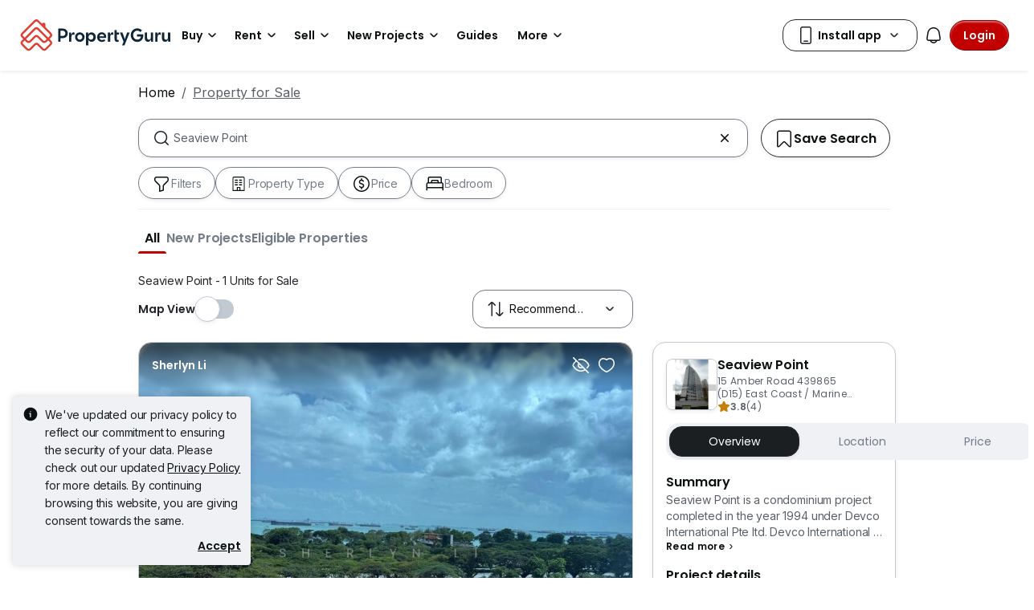

--- FILE ---
content_type: text/css
request_url: https://cdn.pgimgs.com/marketplace-web/_next/static/chunks/bed7ff30e189d75e.css
body_size: 100
content:
.location-modal-filters-root .modal-body .checkbox-list-wrapper-root{height:100%}.location-modal-filters-root .modal-body .checkbox-list-wrapper-root .checkbox-list-root{gap:0;height:100%;position:relative;overflow:hidden auto}.location-modal-filters-root .modal-body .checkbox-list-wrapper-root .checkbox-list-root .hui-textinput-root+div{padding-inline:16px}.location-modal-filters-root .modal-body .checkbox-list-wrapper-root .checkbox-list-root .hui-textinput-root{z-index:1;background:var(--fill-static-primary);border-bottom:1px solid var(--border-active-secondary);padding:0 12px 12px;position:sticky;top:0;left:0}.location-modal-filters-root .modal-body .checkbox-list-wrapper-root .checkbox-list-root .hui-textinput-root .hui-textinput{box-shadow:var(--elevation-down-small)}.location-modal-filters-root .modal-body .checkbox-list-wrapper-root .checkbox-list-root .hui-textinput-root .form-control{text-overflow:ellipsis;min-width:0}.location-modal-filters-root .hui-modal-header .btn-round .hui-svgicon{background:var(--icon-active-primary)}@media (min-width:576px){.location-modal-filters-root .modal-body .checkbox-list-wrapper-root .checkbox-list-root .hui-textinput-root{padding:16px}.location-modal-filters-root .modal-body .checkbox-list-wrapper-root .checkbox-list-root .checkbox.one-col{width:50%}.location-modal-filters-root .modal-body .checkbox-list-wrapper-root .hui-textinput-root+div{padding-inline:12px}.location-modal-filters-root .hui-modal-header .btn-round .hui-svgicon{background:var(--icon-active-tertiary)}}
.seo-footer-container{background-color:var(--fill-neutral-quaternary);padding-top:48px;padding-inline:16px}.seo-footer-container .footer-section-wrapper{flex-direction:column;gap:48px;display:flex}.seo-footer-container .footer-section-wrapper .section-wrapper{color:var(--text-active-tertiary);flex:1}.seo-footer-container .footer-section-wrapper .section-wrapper .list-container{flex-direction:column;gap:12px;display:flex}.seo-footer-container .footer-section-wrapper .section-wrapper .view-more-label{cursor:pointer;align-items:center;gap:4px;margin-top:12px;display:flex}.seo-footer-container .footer-section-wrapper .title-divider{color:var(--border-active-secondary);opacity:1;margin-block:16px}.seo-footer-container .seo-footer-bottom-divider{color:var(--border-active-secondary);margin-top:40px;margin-bottom:0}@media (min-width:992px){.seo-footer-container{padding-inline:80px}.seo-footer-container .footer-section-wrapper{flex-direction:row;gap:48px}.seo-footer-container .footer-section-wrapper .section-wrapper .list-container{grid-template-columns:repeat(2,1fr);gap:12px 20px;display:grid}}
/*# sourceMappingURL=63b8bdd51421fc9b.css.map*/

--- FILE ---
content_type: text/javascript
request_url: https://cdn.pgimgs.com/marketplace-web/_next/static/chunks/243a3a5e57972f07.js
body_size: 10127
content:
(globalThis.TURBOPACK||(globalThis.TURBOPACK=[])).push(["object"==typeof document?document.currentScript:void 0,95823,e=>{"use strict";var t,n,o,i=e.i(705875),i=i;let a="undefined"!=typeof crypto&&crypto.randomUUID&&crypto.randomUUID.bind(crypto);var r=new Uint8Array(16);e.i(357554);for(var s=[],c=0;c<256;++c)s.push((c+256).toString(16).slice(1));let u=function(e,t,n){if(a&&!t&&!e)return a();var i,c,u,l=null!=(u=null!=(c=(e=e||{}).random)?c:null==(i=e.rng)?void 0:i.call(e))?u:function(){if(!o){if("undefined"==typeof crypto||!crypto.getRandomValues)throw Error("crypto.getRandomValues() not supported. See https://github.com/uuidjs/uuid#getrandomvalues-not-supported");o=crypto.getRandomValues.bind(crypto)}return o(r)}();if(l.length<16)throw Error("Random bytes length must be >= 16");if(l[6]=15&l[6]|64,l[8]=63&l[8]|128,t){if((n=n||0)<0||n+16>t.length)throw RangeError("UUID byte range ".concat(n,":").concat(n+15," is out of buffer bounds"));for(var g=0;g<16;++g)t[n+g]=l[g];return t}return function(e){var t=arguments.length>1&&void 0!==arguments[1]?arguments[1]:0;return(s[e[t+0]]+s[e[t+1]]+s[e[t+2]]+s[e[t+3]]+"-"+s[e[t+4]]+s[e[t+5]]+"-"+s[e[t+6]]+s[e[t+7]]+"-"+s[e[t+8]]+s[e[t+9]]+"-"+s[e[t+10]]+s[e[t+11]]+s[e[t+12]]+s[e[t+13]]+s[e[t+14]]+s[e[t+15]]).toLowerCase()}(l)};(t={}).PGUTID="pgutid",t.UMSTID="umstid";var l=((n=l||{}).local="localStorage",n.session="sessionStorage",n),g=function(){return!0},d=function(e){var t=arguments.length>1&&void 0!==arguments[1]?arguments[1]:"localStorage";return g()?window[t].getItem(e):"TURBOPACK unreachable"},p=function(e,t){var n=arguments.length>2&&void 0!==arguments[2]?arguments[2]:"localStorage";g()&&window[n].setItem(e,t)},_=function(e){return d(e)},h=function(e,t){p(e,t)},f=function(e){var t=e.pgutid;return t&&(0,i.i)(t)?t:u()},m=function(e){if(googletag){var t=function(e){googletag.cmd.push(function(){googletag.pubads().setPublisherProvidedId(e)})};if(e&&"string"==typeof e)t(e);else{var n=_("umstid"),o=_("pgutid"),i=n||o;i&&t(i)}}};e.s(["getPgutid",()=>f,"getUserIdFromStorage",()=>_,"sendUserIdToGAM",()=>m,"setUserIdToStorage",()=>h],95823)},880756,970889,887880,e=>{"use strict";var t=e.i(721281),n=e.i(399119),o=e.i(904851),i=e.i(445789),a=e.i(878420),r=e.i(64386),s={legacy:{resetPassword:"/auth/reset-password",setPassword:"/auth/set-password",userExists:"/auth/user/exists",generateOtp:"/auth/otp/generate",login:"/user/jwt/login",appleLoginRedirectURI:"/user/login-social"},symbiosis:{resetPassword:"/api/core/users/password/reset",setPassword:"/api/core/users/password/set",userExists:"/api/core/users/query",generateOtp:"/api/core/auth/otp",login:"/api/core/auth/login",appleLoginRedirectURI:"/"}},c=e.i(467385),u={AUTH_API_HOST:"https://auth.integration.guruestate.com",USERS_API_HOST:"https://users-api.kgw.integration.guruestate.com",GOOGLE_CLIENT_ID:"367223124563-nqbh60veth48kr448f62mflkasd0kpmp.apps.googleusercontent.com",FACEBOOK_CLIENT_ID:"751052508373579",APPLE_CLIENT_ID:"com.propertyguru.www",PG_LOGO_URL:"https://cdn-integration.pgimgs.com/hive-ui/static/".concat(c.a,"/logo/pg.svg")},l=(j={},(0,t._)(j,"sg-pg",(0,r._)((0,a._)({},u),{GOOGLE_CLIENT_ID:"367223124563-ti1jnu3njfef468olr82iku8j71jfkma.apps.googleusercontent.com",FACEBOOK_CLIENT_ID:"1704579266427760",HOST:"https://www.integration.propertyguru.com.sg"})),(0,t._)(j,"sg-cg",(0,r._)((0,a._)({},u),{GOOGLE_CLIENT_ID:"185477762030-e61pcs1g9c1btomrfpmo0atk23s4efas.apps.googleusercontent.com",FACEBOOK_CLIENT_ID:"476495469688355",HOST:"https://www.integration.commercialguru.com.sg"})),(0,t._)(j,"my-pg",(0,r._)((0,a._)({},u),{GOOGLE_CLIENT_ID:"115079994079-5p6d4ga4vttjnpq0b7gb31re4mob8k2c.apps.googleusercontent.com",FACEBOOK_CLIENT_ID:"844546780777099",HOST:"https://www.integration.propertyguru.com.my"})),(0,t._)(j,"my-ipp",{AUTH_API_HOST:"https://auth.integration.guruestate.com",USERS_API_HOST:"https://users-api.kgw.integration.guruestate.com",APPLE_CLIENT_ID:"com.iproperty.accounts.internal",PG_LOGO_URL:"https://accounts.iproperty.com.my/assets/1730099992/img/ipp/logo-consumer.svg",GOOGLE_CLIENT_ID:"313711791759-7dp0oivpv226ronjjdmstaqkhe9umbqc.apps.googleusercontent.com",FACEBOOK_CLIENT_ID:"598849274578961",HOST:"",FORGOT_PASSWORD_URL:"https://accounts.integration.iproperty.com.my/forgot-password?client_id=6ud3tfeoylfxkfw3miooz8bzd4"}),(0,t._)(j,"th-pg",(0,r._)((0,a._)({},u),{GOOGLE_CLIENT_ID:"711575025382-3vjahlfb1jm79f2bai57q7f7jdboqoeg.apps.googleusercontent.com",FACEBOOK_CLIENT_ID:"1220009886163826",HOST:"https://www.integration.ddproperty.com"})),j),g=(K={},(0,t._)(K,"sg-pg",(0,r._)((0,a._)({},l["sg-pg"]),{HOST:""})),(0,t._)(K,"sg-cg",(0,r._)((0,a._)({},l["sg-cg"]),{HOST:""})),(0,t._)(K,"my-pg",(0,r._)((0,a._)({},l["my-pg"]),{HOST:""})),(0,t._)(K,"my-ipp",(0,r._)((0,a._)({},l["my-ipp"]),{HOST:""})),(0,t._)(K,"th-pg",(0,r._)((0,a._)({},l["th-pg"]),{HOST:""})),K),d={AUTH_API_HOST:"https://auth.guruestate.com",USERS_API_HOST:"https://users-api.kgw.guruestate.com",GOOGLE_CLIENT_ID:"367223124563-nqbh60veth48kr448f62mflkasd0kpmp.apps.googleusercontent.com",FACEBOOK_CLIENT_ID:"751052508373579",APPLE_CLIENT_ID:"com.propertyguru.www",PG_LOGO_URL:"https://cdn.pgimgs.com/hive-ui/static/".concat(c.a,"/logo/pg.svg")},p=(H={},(0,t._)(H,"sg-pg",(0,r._)((0,a._)({},d),{GOOGLE_CLIENT_ID:"367223124563-is5hdjeal1rr7og4i8ii7t8imihr1dg1.apps.googleusercontent.com",FACEBOOK_CLIENT_ID:"1206925822667227",HOST:"https://www.propertyguru.com.sg"})),(0,t._)(H,"sg-cg",(0,r._)((0,a._)({},d),{GOOGLE_CLIENT_ID:"185477762030-iqh4i9ugh5sqf9f6cl7jr8ul7bbdmqft.apps.googleusercontent.com",FACEBOOK_CLIENT_ID:"232041134466162",HOST:"https://www.commercialguru.com.sg"})),(0,t._)(H,"my-pg",(0,r._)((0,a._)({},d),{GOOGLE_CLIENT_ID:"397676370154-1knr9c57ip1rq0rc5l8fjsdhjqu29svq.apps.googleusercontent.com",FACEBOOK_CLIENT_ID:"1627438264181015",HOST:"https://www.propertyguru.com.my"})),(0,t._)(H,"my-ipp",(0,r._)((0,a._)({},d),{APPLE_CLIENT_ID:"com.iproperty.accounts.auth",GOOGLE_CLIENT_ID:"313711791759-7rglk89vncg2dbgk7i8oca0hts6lq7q5.apps.googleusercontent.com",FACEBOOK_CLIENT_ID:"428252861166972",HOST:"",PG_LOGO_URL:"https://accounts.iproperty.com.my/assets/1730099992/img/ipp/logo-consumer.svg",FORGOT_PASSWORD_URL:"https://accounts.iproperty.com.my/forgot-password?client_id=cb4cec3b-cbfd-4cbd-81fa-0334b8427c1b"})),(0,t._)(H,"th-pg",(0,r._)((0,a._)({},d),{GOOGLE_CLIENT_ID:"711575025382-6p9eqj570n5ktuk9lmdsa4aj0jol9pnu.apps.googleusercontent.com",FACEBOOK_CLIENT_ID:"525398830968327",HOST:"https://www.ddproperty.com"})),H),_={AUTH_API_HOST:"https://auth.integration.guruestate.com",USERS_API_HOST:"https://users-api.kgw.integration.guruestate.com",HOST:"",GOOGLE_CLIENT_ID:"367223124563-nqbh60veth48kr448f62mflkasd0kpmp.apps.googleusercontent.com",FACEBOOK_CLIENT_ID:"751052508373579",APPLE_CLIENT_ID:"com.propertyguru.www",PG_LOGO_URL:"https://cdn-integration.pgimgs.com/hive-ui/static/".concat(c.a,"/logo/pg.svg")},h=(B={},(0,t._)(B,"sg-pg",(0,r._)((0,a._)({},_),{GOOGLE_CLIENT_ID:"367223124563-n59p716f6qaltgr5e8cbrhe90ak5ijli.apps.googleusercontent.com",FACEBOOK_CLIENT_ID:"1704579266427760"})),(0,t._)(B,"sg-cg",(0,r._)((0,a._)({},_),{GOOGLE_CLIENT_ID:"185477762030-3h5vsctthv98gs3lupu3g15820pfmsas.apps.googleusercontent.com",FACEBOOK_CLIENT_ID:"182458812823492"})),(0,t._)(B,"my-pg",(0,r._)((0,a._)({},_),{GOOGLE_CLIENT_ID:"784740291048-070fsjo46tfq2ucj48im5vat4dur7694.apps.googleusercontent.com",FACEBOOK_CLIENT_ID:"576535004042802"})),(0,t._)(B,"my-ipp",(0,r._)((0,a._)({},_),{APPLE_CLIENT_ID:"com.iproperty.accounts.internal",GOOGLE_CLIENT_ID:"784740291048-070fsjo46tfq2ucj48im5vat4dur7694.apps.googleusercontent.com",FACEBOOK_CLIENT_ID:"576535004042802",PG_LOGO_URL:"https://accounts.iproperty.com.my/assets/1730099992/img/ipp/logo-consumer.svg"})),(0,t._)(B,"th-pg",(0,r._)((0,a._)({},_),{GOOGLE_CLIENT_ID:"711575025382-fmini0pj3qkf60tvjac135mglsce33f9.apps.googleusercontent.com",FACEBOOK_CLIENT_ID:"726099721872634"})),B),f={AUTH_API_HOST:"https://auth.staging.guruestate.com",USERS_API_HOST:"https://users-api.kgw.staging.guruestate.com",GOOGLE_CLIENT_ID:"367223124563-nqbh60veth48kr448f62mflkasd0kpmp.apps.googleusercontent.com",FACEBOOK_CLIENT_ID:"751052508373579",APPLE_CLIENT_ID:"com.propertyguru.www",PG_LOGO_URL:"https://cdn-staging.pgimgs.com/hive-ui/static/".concat(c.a,"/logo/pg.svg")},m={integration:l,staging:(F={},(0,t._)(F,"sg-pg",(0,r._)((0,a._)({},f),{GOOGLE_CLIENT_ID:"367223124563-qrc1uo9idbccc697glapnaf7lcqd6jh3.apps.googleusercontent.com",FACEBOOK_CLIENT_ID:"1493336990969744",HOST:"https://www.staging.propertyguru.com.sg"})),(0,t._)(F,"sg-cg",(0,r._)((0,a._)({},f),{GOOGLE_CLIENT_ID:"185477762030-7l11il66to9h3nours87e2oo4dfcvf9o.apps.googleusercontent.com",FACEBOOK_CLIENT_ID:"1488923501265140",HOST:"https://www.staging.commercialguru.com.sg"})),(0,t._)(F,"my-pg",(0,r._)((0,a._)({},f),{GOOGLE_CLIENT_ID:"593435227081-ekv2tve0psovos0ibdm0hrdgsapsq6vc.apps.googleusercontent.com",FACEBOOK_CLIENT_ID:"1798199040984291",HOST:"https://www.staging.propertyguru.com.my"})),(0,t._)(F,"my-ipp",(0,r._)((0,a._)({},f),{APPLE_CLIENT_ID:"com.iproperty.accounts.internal",GOOGLE_CLIENT_ID:"313711791759-6ph6bhlaaf6lep37r78m6lnb0m1a21f8.apps.googleusercontent.com",FACEBOOK_CLIENT_ID:"598849274578961",HOST:"",PG_LOGO_URL:"https://accounts.iproperty.com.my/assets/1730099992/img/ipp/logo-consumer.svg",FORGOT_PASSWORD_URL:"https://accounts.staging.iproperty.com.my/forgot-password?client_id=i4c9tp3xr78dyl3umb6ifa5tvq"})),(0,t._)(F,"th-pg",(0,r._)((0,a._)({},f),{GOOGLE_CLIENT_ID:"711575025382-2l4p4olfv5mkrqak673e6u38ike9lcei.apps.googleusercontent.com",FACEBOOK_CLIENT_ID:"1220009886163826",HOST:"https://www.staging.ddproperty.com"})),F),production:p,sandbox:h,local:g};e.s(["a",()=>m],970889);var O=e.i(440256),v=function e(t,n){var i=arguments.length>2&&void 0!==arguments[2]&&arguments[2];(0,o._)(this,e),(0,O.b)(this,"envConfig"),(0,O.b)(this,"shouldUseProxy"),(0,O.b)(this,"host"),(0,O.b)(this,"endpoints"),this.envConfig=m[t][n],this.shouldUseProxy=i,this.host=this.envConfig.HOST,this.endpoints=s[i?"symbiosis":"legacy"]};(0,O.a)(v,"BaseService");var C=e.i(297083),I=e.i(817556),T=(0,O.a)(function(e,t,n){var o=arguments.length>3&&void 0!==arguments[3]?arguments[3]:{},i=arguments.length>4&&void 0!==arguments[4]?arguments[4]:"GET";return(0,C._)(function(){var s,c,u,l,g;return(0,I._)(this,function(d){switch(d.label){case 0:return s={method:i,headers:(0,a._)({"Content-Type":"application/json","x-hui-widget":"pglogin"},o)},t&&(c=new URLSearchParams(t),e="".concat(e,"?").concat(c.toString())),n&&(s.body=JSON.stringify(n)),[4,fetch(e,s)];case 1:return[4,(u=d.sent()).json()];case 2:if(l=d.sent(),u.ok)return[2,l];return g=[{}],[4,l];case 3:throw r._.apply(void 0,[a._.apply(void 0,g.concat([d.sent()])),{statusCode:u.status}])}})})()},"request"),E=(0,O.a)(function(e,t,n){return T(e,t,n)},"get"),L=(0,O.a)(function(e,t,n,o){return T(e,o,t,n,"POST")},"post");e.s(["a",()=>E,"b",()=>L],887880);var N=function(e){function t(){var e;return(0,o._)(this,t),e=(0,n._)(this,t,arguments),(0,O.b)(e,"requestResetPassword",(0,O.a)(function(t){return L("".concat(e.host).concat(e.endpoints.resetPassword),{email:t})},"requestResetPassword")),(0,O.b)(e,"checkUserExistence",(0,O.a)(function(t){return E("".concat(e.host).concat(e.endpoints.userExists),{email:t})},"checkUserExistence")),(0,O.b)(e,"generateOTP",(0,O.a)(function(t,n){return L("".concat(e.host).concat(e.endpoints.generateOtp),{id:t,recipient:n})},"generateOTP")),(0,O.b)(e,"loginWithOTP",(0,O.a)(function(t,n,o){var i=arguments.length>3&&void 0!==arguments[3]?arguments[3]:{},r={username:t};return r[e.shouldUseProxy?"grantType":"grant_type"]="otp_login",r[e.shouldUseProxy?"otpId":"otp_id"]=n,r[e.shouldUseProxy?"otpToken":"otp_token"]=o,L("".concat(e.host).concat(e.endpoints.login),(0,a._)({},r,i))},"loginWithOTP")),(0,O.b)(e,"loginWithPassword",(0,O.a)(function(t,n){var o=arguments.length>2&&void 0!==arguments[2]?arguments[2]:{},i={username:t,password:n};return i[e.shouldUseProxy?"grantType":"grant_type"]="password",L("".concat(e.host).concat(e.endpoints.login),(0,a._)({},i,o))},"loginWithPassword")),(0,O.b)(e,"setPassword",(0,O.a)(function(t,n,o){return L("".concat(e.host).concat(e.endpoints.setPassword),(0,r._)((0,a._)({},t),{password:n,userApiId:o}))},"setPassword")),e}return(0,i._)(t,e),t}(v);(0,O.a)(N,"BffService");var y=e.i(346715),w="https://accounts.google.com/gsi/client",S="hui-google-platform-script",b="https://connect.facebook.net/en_US/sdk.js",A="hui-facebook-sdk-script",P="https://appleid.cdn-apple.com/appleauth/static/jsapi/appleid/1/en_US/appleid.auth.js",k="hui-apple-id-script",G=(0,O.a)(function(e){var t=e.src,n=e.id;return new Promise(function(e){var o=document.createElement("script");o.src=t,o.async=!0,o.defer=!0,o.id=n,document.body.append(o),o.addEventListener("load",function(){return e(!0)})})},"loadScript"),D=(0,O.a)(function(){return(0,C._)(function(){return(0,I._)(this,function(e){switch(e.label){case 0:if(document.querySelector("#".concat(S)))return[3,2];return[4,G({src:w,id:S})];case 1:e.sent(),e.label=2;case 2:return[2]}})})()},"loadGoogleSDK"),R=(0,O.a)(function(e){return(0,C._)(function(){return(0,I._)(this,function(t){switch(t.label){case 0:if(document.querySelector("#".concat(A)))return[3,2];return[4,G({src:b,id:A})];case 1:t.sent(),window.fbAsyncInit=function(){FB.init({appId:e,autoLogAppEvents:!0,xfbml:!0,version:"v14.0",cookie:!0})},t.label=2;case 2:return[2]}})})()},"loadFacebookSDK"),U=(0,O.a)(function(e){return(0,C._)(function(){return(0,I._)(this,function(t){switch(t.label){case 0:return[4,fetch("https://www.googleapis.com/oauth2/v1/userinfo?alt=json&access_token=".concat(e))];case 1:return[4,t.sent().json()];case 2:return[2,t.sent()]}})})()},"getGoogleProfile"),M=(0,O.a)(function(e,t){return(0,C._)(function(){return(0,I._)(this,function(n){switch(n.label){case 0:if(document.querySelector("#".concat(k)))return[3,2];return[4,G({src:P,id:k})];case 1:n.sent(),AppleID.auth.init({clientId:e,scope:"name email",redirectURI:"".concat(window.location.origin).concat(t),usePopup:!0}),n.label=2;case 2:return[2]}})})()},"loadAppleSDK"),x=function(e){function t(){(0,o._)(this,t);var e,i=arguments;return e=(0,n._)(this,t,(0,y._)(i)),(0,O.b)(e,"login",(0,O.a)(function(t,n,o){return(0,C._)(function(){var i;return(0,I._)(this,function(a){return[2,((i={code:t,provider:o})[e.shouldUseProxy?"grantType":"grant_type"]="social_login",i[e.shouldUseProxy?"accessToken":"access_token"]=n,L("".concat(e.host).concat(e.endpoints.login),i))]})})()},"login")),(0,O.b)(e,"initGoogleAuth",(0,O.a)(function(){return(0,C._)(function(){return(0,I._)(this,function(e){switch(e.label){case 0:return[4,D()];case 1:return e.sent(),[2]}})})()},"initGoogleAuth")),(0,O.b)(e,"initFacebookAuth",(0,O.a)(function(){return(0,C._)(function(){return(0,I._)(this,function(t){switch(t.label){case 0:return[4,R(e.envConfig.FACEBOOK_CLIENT_ID)];case 1:return t.sent(),[2]}})})()},"initFacebookAuth")),(0,O.b)(e,"initAppleAuth",(0,O.a)(function(){return(0,C._)(function(){return(0,I._)(this,function(t){switch(t.label){case 0:return[4,M(e.envConfig.APPLE_CLIENT_ID,e.endpoints.appleLoginRedirectURI)];case 1:return t.sent(),[2]}})})()},"initAppleAuth")),(0,O.b)(e,"loginUsingGoogle",(0,O.a)(function(){return(0,C._)(function(){return(0,I._)(this,function(t){return[2,new Promise(function(t,n){var o=(0,O.a)(function(e){n(e)},"handleGoogleLoginError"),i=(0,O.a)(function(o){(0,C._)(function(){var i,s;return(0,I._)(this,function(c){switch(c.label){case 0:return c.trys.push([0,3,,4]),[4,U(o.access_token)];case 1:return i=c.sent(),[4,e.login(i.id,o.access_token,"google")];case 2:return s=c.sent(),t((0,r._)((0,a._)({},s),{email:i.email})),[3,4];case 3:return n(c.sent()),[3,4];case 4:return[2]}})})()},"handleGoogleLogin");google.accounts.oauth2.initTokenClient({client_id:e.envConfig.GOOGLE_CLIENT_ID,prompt:"select_account",scope:"https://www.googleapis.com/auth/userinfo.email https://www.googleapis.com/auth/userinfo.profile",callback:i,error_callback:o}).requestAccessToken()})]})})()},"loginUsingGoogle")),(0,O.b)(e,"loginUsingFacebook",(0,O.a)(function(){return(0,C._)(function(){return(0,I._)(this,function(t){return[2,new Promise(function(t,n){FB.login(function(o){if(!o.authResponse)return void n(o);try{FB.api("/me",{fields:"email"},function(i){(0,C._)(function(){var s,c,u;return(0,I._)(this,function(l){switch(l.label){case 0:if(!((null==o||null==(s=o.authResponse)?void 0:s.accessToken)&&(null==o||null==(c=o.authResponse)?void 0:c.userID)))return[3,2];return[4,e.login(o.authResponse.userID,o.authResponse.accessToken,"facebook")];case 1:return u=l.sent(),t((0,r._)((0,a._)({},u),{email:i.email})),[3,3];case 2:n(Error("Failed to login using Facebook")),l.label=3;case 3:return[2]}})})()})}catch(e){n(e)}},{scope:"email"})})]})})()},"loginUsingFacebook")),(0,O.b)(e,"loginUsingApple",(0,O.a)(function(){return(0,C._)(function(){var t,n,o;return(0,I._)(this,function(i){switch(i.label){case 0:return[4,AppleID.auth.signIn()];case 1:return n=i.sent(),o=[{}],[4,e.login(n.authorization.code,n.authorization.id_token,"apple")];case 2:return[2,r._.apply(void 0,[a._.apply(void 0,o.concat([i.sent()])),{email:null==(t=n.user)?void 0:t.email}])]}})})()},"loginUsingApple")),e}return(0,i._)(t,e),t}(v);(0,O.a)(x,"SocialLoginService");var j,K,H,B,F,q,V,W,z=!1,J={},Y=(q={},(0,t._)(q,0,x),(0,t._)(q,1,N),q),$=(0,O.a)(function(e,t,n){var o=arguments.length>3&&void 0!==arguments[3]&&arguments[3];V=e,W="".concat(t,"-").concat(n),z=o},"setEnvironment"),Q=(0,O.a)(function(e){return V||$("integration","sg","pg"),J[W]||(J[W]={}),J[W][e]||(J[W][e]=new Y[e](V,W,z)),J[W][e]},"getService");e.s(["a",()=>$,"b",()=>Q],880756)},91814,12691,683739,e=>{"use strict";var t,n,o=e.i(878420),i=e.i(64386),a=e.i(138773),r=e.i(297083),s=e.i(530658),c=e.i(817556),u=e.i(623116),l=e.i(966796),g=e.i(121857);e.i(952796);var d=e.i(738559);e.i(644396);var p=e.i(663067);e.i(616528);var _=e.i(220683);e.i(917767);var h=e.i(524890),f=e.i(439281),m=e.i(880756);e.s(["setEnvironment",()=>m.a],12691);var m=m,O=e.i(944967),v=e.i(346817),C=e.i(252895),I=e.i(732299),T=e.i(534485),E=e.i(946231),L="consumer-layouts.widgets.ipp-base-page-layout.frontend.services",N=e.i(721281),y=e.i(210926),w=e.i(118419),S=e.i(409645),b=e.i(478924),A=e.i(324128),P=e.i(382695),k=e.i(517760),G=e.i(312388),D=function(e){var t={},n=null!=e?e:{},o=n.provider,i=n.OTP,a=n.password,r=n.location,s=n.product;return o&&(t.provider=(0,G.default)(o)),i&&(t.OTP="true"),a&&(t.password="true"),r&&(t.loc=r),s&&(t.product=s),t},R=function(e,t,n,a,r){var s={},c=(0,k.getTrackingConfig)(u.COMMON_TRACKING).ga,l={};if(c.pgLoginCommon&&(l=c.pgLoginCommon.dimensions.dimension20),n&&(l=(0,o._)({},l,n)),s=(0,i._)((0,o._)({},a),{dimension20:JSON.stringify((0,i._)((0,o._)({},l),{verifiedPhone:r}))}),e&&(0,P.trackAnalyticEvent)({ga:(0,i._)((0,o._)({},e),{dimensions:s})}),t){var g,d={};t.eventName===A.ConsumerWebTrackingPlanAction.LOGIN_SUCCESSFUL&&(n.password?d.passwordType=A.ConsumerWebTrackingPlanPasswordType.PASSWORD:n.OTP&&(d.passwordType=A.ConsumerWebTrackingPlanPasswordType.OTP)),d.productSource=null!=(g=n.product)?g:u.LoginContextProduct.MAIN_NAV,(0,S.triggerEvent)(b.LoginSchema,{action:t.eventName,eventData:d},[])}},U=e.i(692656),M=(t={},(0,N._)(t,w.default.PG_LOGIN.MODAL_VIEW_ACTIVE,function(e){var t,n=(0,k.getTrackingConfig)(u.COMMON_TRACKING),o=n.ga,i=n.segment,a=null==o?void 0:o.handleLoginModalView,r=null==i?void 0:i.handleLoginModalView;a&&R(a,r,D(e.detail),null==e||null==(t=e.detail)?void 0:t.gaCustomDimensions)}),(0,N._)(t,w.default.PG_LOGIN.CLOSE,function(e){var t,n=(0,k.getTrackingConfig)(u.COMMON_TRACKING),o=n.ga,i=n.segment,a=o.handleCloseLoginModal,r=null==i?void 0:i.handleCloseLoginModal;a&&R(a,r,D(e.detail),null==e||null==(t=e.detail)?void 0:t.gaCustomDimensions)}),(0,N._)(t,w.default.PG_LOGIN.LOGIN_ATTEMPT,function(e){var t,n=(0,k.getTrackingConfig)(u.COMMON_TRACKING),o=n.ga,i=n.segment,a=o.handleLoginAttemptClick,r=null==i?void 0:i.handleLoginAttemptClick,s=a.email,c=a.google,l=a.facebook,g=a.apple,d=r.email,p=r.google,_=r.facebook,h=r.apple,f=null!=(t=e.detail)?t:{},m=f.provider,O=f.gaCustomDimensions;if(!m)return void R(s,d,D(e.detail),O);switch(m){case u.SocialProvider.GOOGLE:R(c,p,D(e.detail),O);break;case u.SocialProvider.APPLE:R(g,h,D(e.detail),O);break;case u.SocialProvider.FACEBOOK:R(l,_,D(e.detail),O);break;default:(0,T.logClientError)("pg-base-page-layout.frontend.components.event-handlers.handlers","handleLoginAttemptClick",Error("Incorrect SocialProvider ".concat(m)))}}),(0,N._)(t,w.default.PG_LOGIN.LOGIN_RESEND_OTP,function(e){var t,n=(0,k.getTrackingConfig)(u.COMMON_TRACKING),o=n.ga,i=n.segment,a=o.handleLoginResendOTPClick,r=null==i?void 0:i.handleLoginResendOTPClick;a&&R(a,r,D(e.detail),null==e||null==(t=e.detail)?void 0:t.gaCustomDimensions)}),(0,N._)(t,w.default.PG_LOGIN.LOGIN_WITH_OTP,function(e){var t,n=(0,k.getTrackingConfig)(u.COMMON_TRACKING).segment;R(void 0,null==n?void 0:n.handleLoginWithOtp,D(e.detail),null==e||null==(t=e.detail)?void 0:t.gaCustomDimensions)}),(0,N._)(t,w.default.PG_LOGIN.LOGIN_SUBMIT_ATTEMPT,function(e){var t,n=(0,k.getTrackingConfig)(u.COMMON_TRACKING),o=n.ga,i=n.segment,a=o.handleLoginSubmitAttempt,r=null==i?void 0:i.handleLoginSubmitAttempt;a&&R(a,r,D(e.detail),null==e||null==(t=e.detail)?void 0:t.gaCustomDimensions)}),(0,N._)(t,w.default.PG_LOGIN.AGENT_LOGIN_PROMPT,function(e){var t=(0,k.getTrackingConfig)(u.COMMON_TRACKING).segment;R(void 0,null==t?void 0:t.handleLoginAgentNet,D(e.detail),null==e?void 0:e.detail.gaCustomDimensions)}),(0,N._)(t,w.default.PG_LOGIN.LOGIN_WITH_PASSWORD,function(e){var t,n=(0,k.getTrackingConfig)(u.COMMON_TRACKING),o=n.ga,i=n.segment,a=o.handleLoginWithPasswordClick,r=null==i?void 0:i.handleLoginWithPasswordClick;a&&R(a,r,D(e.detail),null==e||null==(t=e.detail)?void 0:t.gaCustomDimensions)}),(0,N._)(t,w.default.PG_LOGIN.REGISTRATION_CREATE_PASSWORD_ATTEMPT,function(e){var t,n=(0,k.getTrackingConfig)(u.COMMON_TRACKING),o=n.ga,i=n.segment,a=o.handleRegistrationCreatePasswordClick,r=null==i?void 0:i.handleRegistrationCreatePasswordClick;a&&R(a,r,D(e.detail),null==e||null==(t=e.detail)?void 0:t.gaCustomDimensions)}),(0,N._)(t,w.default.PG_LOGIN.REGISTRATION_EMAIL_VERIFY,function(e){var t,n=(0,k.getTrackingConfig)(u.COMMON_TRACKING),o=n.ga,i=n.segment,a=o.handleRegistrationEmailVerificationClick,r=null==i?void 0:i.handleRegistrationEmailVerificationClick;a&&R(a,r,D(e.detail),null==e||null==(t=e.detail)?void 0:t.gaCustomDimensions)}),(0,N._)(t,w.default.PG_LOGIN.REGISTRATION_OTP_VERIFY,function(e){var t,n=(0,k.getTrackingConfig)(u.COMMON_TRACKING),o=n.ga,i=n.segment,a=o.handleRegistrationOTPVerificationClick,r=null==i?void 0:i.handleRegistrationOTPVerificationClick;a&&R(a,r,D(e.detail),null==e||null==(t=e.detail)?void 0:t.gaCustomDimensions)}),(0,N._)(t,w.default.PG_LOGIN.REGISTRATION_RESEND_OTP,function(e){var t,n=(0,k.getTrackingConfig)(u.COMMON_TRACKING),o=n.ga,i=n.segment,a=o.handleRegistrationResendOTPClick,r=null==i?void 0:i.handleRegistrationResendOTPClick;a&&R(a,r,D(e.detail),null==e||null==(t=e.detail)?void 0:t.gaCustomDimensions)}),(0,N._)(t,w.default.PG_LOGIN.REGISTRATION_SKIP_PASSWORD,function(e){var t,n=(0,k.getTrackingConfig)(u.COMMON_TRACKING),o=n.ga,i=n.segment,a=o.handleRegistrationSkipPasswordClick,r=null==i?void 0:i.handleRegistrationSkipPasswordClick;a&&R(a,r,D(e.detail),null==e||null==(t=e.detail)?void 0:t.gaCustomDimensions)}),(0,N._)(t,w.default.PG_LOGIN.REGISTRATION_SUCCESS,function(e){var t,n=(0,k.getTrackingConfig)(u.COMMON_TRACKING),o=n.ga,i=n.segment,a=o.handleRegistrationSuccess,r=null==i?void 0:i.handleRegistrationSuccess;a&&R(a,r,D(e.detail),null==e||null==(t=e.detail)?void 0:t.gaCustomDimensions)}),(0,N._)(t,w.default.MOBILE_NUMBER_VERIFICATION.VIEW,function(e){var t=(0,k.getTrackingConfig)(u.COMMON_TRACKING).ga;if(t.handleMobileNumberVerificationView){var n=e.detail,a=n.gaCustomDimensions,r=n.hasMobileNumber,s=t.handleMobileNumberVerificationView.dimensions.dimension20;(0,P.trackAnalyticEvent)({ga:(0,i._)((0,o._)({},t.handleMobileNumberVerificationView),{dimensions:(0,i._)((0,o._)({},a),{dimension20:JSON.stringify((0,i._)((0,o._)({},s),{contactExisted:String(r)}))})})})}}),(0,N._)(t,w.default.MOBILE_NUMBER_VERIFICATION.SUBMIT_ON_CLICK,function(e){var t=(0,k.getTrackingConfig)(u.COMMON_TRACKING).ga;if(t.handleMobileNumberVerificationSubmit){var n=e.detail,a=n.gaCustomDimensions,r=n.hasMobileNumber,s=n.countryCode,c=t.handleMobileNumberVerificationSubmit.dimensions.dimension20;(0,P.trackAnalyticEvent)({ga:(0,i._)((0,o._)({},t.handleMobileNumberVerificationSubmit),{dimensions:(0,i._)((0,o._)({},a),{dimension20:JSON.stringify((0,i._)((0,o._)({},c),{contactExisted:String(r),countryCode:null==s?void 0:s.toUpperCase()}))})})})}}),(0,N._)(t,w.default.MOBILE_NUMBER_VERIFICATION.VERIFY_SUCCESS,function(e){var t=(0,k.getTrackingConfig)(u.COMMON_TRACKING).ga;if(t.handleMobileNumberVerificationSuccess){var n=e.detail,a=n.gaCustomDimensions,r=n.countryCode,s=t.handleMobileNumberVerificationSuccess.dimensions.dimension20;(0,P.trackAnalyticEvent)({ga:(0,i._)((0,o._)({},t.handleMobileNumberVerificationSuccess),{dimensions:(0,i._)((0,o._)({},a),{dimension20:JSON.stringify((0,i._)((0,o._)({},s),{countryCode:null==r?void 0:r.toUpperCase()}))})})})}}),(0,N._)(t,w.default.OTP_VIEW.OTP_VERIFY_ATTEMPT,function(e){var t=(0,k.getTrackingConfig)(u.COMMON_TRACKING).ga;if(t.handleOTPSubmit){var n=e.detail,a=n.gaCustomDimensions,r=n.codeStatus,s=n.countryCode,c=t.handleOTPSubmit.dimensions.dimension20;(0,P.trackAnalyticEvent)({ga:(0,i._)((0,o._)({},t.handleOTPSubmit),{dimensions:(0,i._)((0,o._)({},a),{dimension20:JSON.stringify((0,i._)((0,o._)({},c),{codeStatus:r,countryCode:null==s?void 0:s.toUpperCase()}))})})})}}),(0,N._)(t,y.default.MEGA_MENU_NAVBAR.INSTALL_APP_ON_CLICK,function(){(0,S.triggerEvent)(U.ClickSchema,{action:A.ConsumerWebTrackingPlanAction.CLICK_INSTALL_APP,eventData:{loc:A.ConsumerWebTrackingPlanLoc.HEADER}})}),t);let x=function(e){var t=e.html;return t?(0,a.jsx)("footer",{id:"footer-wrapper",suppressHydrationWarning:!0,dangerouslySetInnerHTML:{__html:t}}):null};var j=e.i(95823),K="defaultLocale",H={en:"en-GB",ms:"ms-MY"},B=e.i(318524),B=B,F=e.i(876521),q=e.i(904851),V=e.i(90659),W=e.i(119468),z={},J=function(){if(n)return z;n=1,Object.defineProperty(z,"__esModule",{value:!0}),z.parse=function(e,t){var n=new s,o=e.length;if(o<2)return n;var i=(null==t?void 0:t.decode)||l,a=0;do{var r=e.indexOf("=",a);if(-1===r)break;var g=e.indexOf(";",a),d=-1===g?o:g;if(r>d){a=e.lastIndexOf(";",r-1)+1;continue}var p=c(e,a,r),_=u(e,r,p),h=e.slice(p,_);if(void 0===n[h]){var f=c(e,r+1,d),m=u(e,d,f),O=i(e.slice(f,m));n[h]=O}a=d+1}while(a<o)return n},z.serialize=function(e,n,s){var c,u=(null==s?void 0:s.encode)||encodeURIComponent;if(!t.test(e))throw TypeError("argument name is invalid: ".concat(e));var l=u(n);if(!o.test(l))throw TypeError("argument val is invalid: ".concat(n));var g=e+"="+l;if(!s)return g;if(void 0!==s.maxAge){if(!Number.isInteger(s.maxAge))throw TypeError("option maxAge is invalid: ".concat(s.maxAge));g+="; Max-Age="+s.maxAge}if(s.domain){if(!i.test(s.domain))throw TypeError("option domain is invalid: ".concat(s.domain));g+="; Domain="+s.domain}if(s.path){if(!a.test(s.path))throw TypeError("option path is invalid: ".concat(s.path));g+="; Path="+s.path}if(s.expires){if(c=s.expires,"[object Date]"!==r.call(c)||!Number.isFinite(s.expires.valueOf()))throw TypeError("option expires is invalid: ".concat(s.expires));g+="; Expires="+s.expires.toUTCString()}if(s.httpOnly&&(g+="; HttpOnly"),s.secure&&(g+="; Secure"),s.partitioned&&(g+="; Partitioned"),s.priority)switch("string"==typeof s.priority?s.priority.toLowerCase():void 0){case"low":g+="; Priority=Low";break;case"medium":g+="; Priority=Medium";break;case"high":g+="; Priority=High";break;default:throw TypeError("option priority is invalid: ".concat(s.priority))}if(s.sameSite)switch("string"==typeof s.sameSite?s.sameSite.toLowerCase():s.sameSite){case!0:case"strict":g+="; SameSite=Strict";break;case"lax":g+="; SameSite=Lax";break;case"none":g+="; SameSite=None";break;default:throw TypeError("option sameSite is invalid: ".concat(s.sameSite))}return g};var e,t=/^[\u0021-\u003A\u003C\u003E-\u007E]+$/,o=/^[\u0021-\u003A\u003C-\u007E]*$/,i=/^([.]?[a-z0-9]([a-z0-9-]{0,61}[a-z0-9])?)([.][a-z0-9]([a-z0-9-]{0,61}[a-z0-9])?)*$/i,a=/^[\u0020-\u003A\u003D-\u007E]*$/,r=Object.prototype.toString,s=((e=function(){}).prototype=Object.create(null),e);function c(e,t,n){do{var o=e.charCodeAt(t);if(32!==o&&9!==o)return t}while(++t<n)return n}function u(e,t,n){for(;t>n;){var o=e.charCodeAt(--t);if(32!==o&&9!==o)return t+1}return n}function l(e){if(-1===e.indexOf("%"))return e;try{return decodeURIComponent(e)}catch(t){return e}}return z}();function Y(e){var t,n=arguments.length>1&&void 0!==arguments[1]?arguments[1]:{},o=(t=e)&&"j"===t[0]&&":"===t[1]?t.substr(2):t;if(!n.doNotParse)try{return JSON.parse(o)}catch(e){}return e}var $=function(){function t(n){var o,i,a=this,r=arguments.length>1&&void 0!==arguments[1]?arguments[1]:{};(0,q._)(this,t),this.changeListeners=[],this.HAS_DOCUMENT_COOKIE=!1,this.update=function(){if(a.HAS_DOCUMENT_COOKIE){var e=a.cookies;a.cookies=J.parse(document.cookie),a._checkChanges(e)}};var s="undefined"==typeof document?"":document.cookie;this.cookies="string"==typeof(o=n||s)?J.parse(o):(void 0===o?"undefined":(0,W._)(o))==="object"&&null!==o?o:{},this.defaultSetOptions=r,this.HAS_DOCUMENT_COOKIE="boolean"==typeof(i=e.g.TEST_HAS_DOCUMENT_COOKIE)?i:("undefined"==typeof document?"undefined":(0,W._)(document))==="object"&&"string"==typeof document.cookie}return(0,V._)(t,[{key:"_emitChange",value:function(e){for(var t=0;t<this.changeListeners.length;++t)this.changeListeners[t](e)}},{key:"_checkChanges",value:function(e){var t=this;new Set(Object.keys(e).concat(Object.keys(this.cookies))).forEach(function(n){e[n]!==t.cookies[n]&&t._emitChange({name:n,value:Y(t.cookies[n])})})}},{key:"_startPolling",value:function(){this.pollingInterval=setInterval(this.update,300)}},{key:"_stopPolling",value:function(){this.pollingInterval&&clearInterval(this.pollingInterval)}},{key:"get",value:function(e){var t=arguments.length>1&&void 0!==arguments[1]?arguments[1]:{};return t.doNotUpdate||this.update(),Y(this.cookies[e],t)}},{key:"getAll",value:function(){var e=arguments.length>0&&void 0!==arguments[0]?arguments[0]:{};e.doNotUpdate||this.update();var t={};for(var n in this.cookies)t[n]=Y(this.cookies[n],e);return t}},{key:"set",value:function(e,t,n){n=n?Object.assign(Object.assign({},this.defaultSetOptions),n):this.defaultSetOptions;var o="string"==typeof t?t:JSON.stringify(t);this.cookies=Object.assign(Object.assign({},this.cookies),(0,N._)({},e,o)),this.HAS_DOCUMENT_COOKIE&&(document.cookie=J.serialize(e,o,n)),this._emitChange({name:e,value:t,options:n})}},{key:"remove",value:function(e,t){var n=t=Object.assign(Object.assign(Object.assign({},this.defaultSetOptions),t),{expires:new Date(1970,1,1,0,0,1),maxAge:0});this.cookies=Object.assign({},this.cookies),delete this.cookies[e],this.HAS_DOCUMENT_COOKIE&&(document.cookie=J.serialize(e,"",n)),this._emitChange({name:e,value:void 0,options:t})}},{key:"addChangeListener",value:function(e){this.changeListeners.push(e),this.HAS_DOCUMENT_COOKIE&&1===this.changeListeners.length&&(("undefined"==typeof window?"undefined":(0,W._)(window))==="object"&&"cookieStore"in window?window.cookieStore.addEventListener("change",this.update):this._startPolling())}},{key:"removeChangeListener",value:function(e){var t=this.changeListeners.indexOf(e);t>=0&&this.changeListeners.splice(t,1),this.HAS_DOCUMENT_COOKIE&&0===this.changeListeners.length&&(("undefined"==typeof window?"undefined":(0,W._)(window))==="object"&&"cookieStore"in window?window.cookieStore.removeEventListener("change",this.update):this._stopPolling())}},{key:"removeAllChangeListeners",value:function(){for(;this.changeListeners.length>0;)this.removeChangeListener(this.changeListeners[0])}}]),t}(),Q=function(e){var t=new Date;t.setDate(t.getDate()+730);var n=new $;n.remove(K),n.set(K,H[e],{domain:".iproperty.com.my",expires:t,path:"/"})};let X=function(e){var t=e.html,n=e.localeSwitcherConfig;return(0,C.useEffect)(function(){window.HeaderService&&(window.HeaderService.onLanguageChange=function(e){var t=e.split("-")[0];n&&(Q(t),window.location.href=n[t])},window.HeaderService.Instance.update(),document.querySelectorAll(".login-group .btn").forEach(function(e){var t=e.cloneNode(!0);t.addEventListener("click",function(e){e.preventDefault(),(0,F.emit)(w.default.GLOBAL_NAVBAR.LOGIN_ON_CLICK,{})}),e.replaceWith(t)}),document.querySelectorAll(".logout-btn").forEach(function(e){var t=e.cloneNode(!0);t.addEventListener("click",function(e){return(0,r._)(function(){var t,n;return(0,c._)(this,function(o){switch(o.label){case 0:return e.preventDefault(),t=B.g.LOGOUT,[4,(0,E.request)({url:t})];case 1:return n=o.sent().data,(0,j.setUserIdToStorage)(u.UserIDType.PGUTID,n.pgutid),(0,F.emit)(w.default.GLOBAL_NAVBAR.LOGOUT_ON_CLICK,{pgutid:n.pgutid}),window.location.reload(),[2]}})})()}),e.replaceWith(t)}))},[t,n]),(0,C.useMemo)(function(){return t?(0,a.jsx)("header",{id:"header-wrapper",suppressHydrationWarning:!0,dangerouslySetInnerHTML:{__html:t}}):null},[t,n])};var Z=(0,v.default)(function(){return e.A(594021).then(function(e){return e.LoginModalWrapper})},{loadableGenerated:{modules:[373653]},ssr:!1}),ee=(0,v.default)(function(){return e.A(206472)},{loadableGenerated:{modules:[516153]},ssr:!1});let et=function(e){var t=e.globalComponentBundleSectionData,n=e.loginModalWrapperData,v=e.commonTrackingConfig,N=e.header,y=e.footer,w=e.avatarHost,S=e.isLoadedInIframe,b=e.children,A=e.context,P=(0,C.useContext)(l.GlobalContext),k=P.state,G=P.dispatch,D=(0,C.useRef)(!0);(0,m.a)(k.env,k.region,k.marketplace,!0);var R=(0,s._)((0,C.useState)(null==N?void 0:N.html),2),U=R[0],j=R[1];return((0,C.useEffect)(function(){var e;if(D.current){D.current=!1;return}(e=k.locale,(0,r._)(function(){var t,n,o;return(0,c._)(this,function(i){switch(i.label){case 0:return i.trys.push([0,2,,3]),[4,(0,E.request)({url:"/api/consumer/ipp/top-nav?locale=".concat(e),method:I.RequestMethod.GET})];case 1:return[2,null!=(n=null==(t=i.sent())?void 0:t.data)?n:""];case 2:return o=i.sent(),(0,T.logClientError)(L,"getHeaderHtml",o),[3,3];case 3:return[2,""]}})})()).then(function(e){e&&j(e)})},[k.isLoggedIn,k.locale]),(0,C.useEffect)(function(){k.isLoggedIn?k.userInfo.ippCommsId||(0,r._)(function(){var e,t,n;return(0,c._)(this,function(i){switch(i.label){case 0:return[4,(0,r._)(function(){var e,t,n,o,i,a,s,u,l,g,d,p,_,h,f,m;return(0,c._)(this,function(O){switch(O.label){case 0:return[4,(0,r._)(function(){var e,t,n;return(0,c._)(this,function(o){switch(o.label){case 0:return o.trys.push([0,2,,3]),[4,(0,E.request)({url:"/api/consumer/ipp/user-details",method:I.RequestMethod.GET})];case 1:return[2,null!=(t=null==(e=o.sent())?void 0:e.data)?t:null];case 2:return n=o.sent(),(0,T.logClientError)(L,"getIPPUserDetails",n),[3,3];case 3:return[2,null]}})})()];case 1:if(!(a=O.sent()))return[2];return s=a.id,u=a.avatarPath,l=a.firstName,g=a.lastName,d=a.contact,p=a.commsId,[2,{avatarPath:null!=u?u:"",firstName:null!=(_=null==l?void 0:l.enGB)?_:"",lastName:null!=(h=null==g?void 0:g.enGB)?h:"",mobile:null!=(f=null==d||null==(e=d.consumerPrimaryPhone)?void 0:e.number)?f:"",phoneRegionCode:null!=(m=null==d||null==(i=d.consumerPrimaryPhone)||null==(o=i.phoneCode)||null==(n=o.description)||null==(t=n.match(/\d+/))?void 0:t[0])?m:"",ippUserId:null!=s?s:"",ippCommsId:null!=p?p:""}]}})})()];case 1:return t=null!=(e=i.sent())?e:{},n=(0,o._)({},k.userInfo,t),G({type:g.GlobalContextAction.UPDATE_USER_INFO,payload:n}),[2]}})})():G({type:g.GlobalContextAction.UPDATE_USER_INFO,payload:(0,i._)((0,o._)({},k.userInfo),{avatarPath:""})})},[k.isLoggedIn]),(0,C.useEffect)(function(){k.userInfo.avatarPath&&document.querySelectorAll("#header-wrapper .account-logo").forEach(function(e){var t=document.createElement("img");t.className="avatar-image",t.src="".concat(w,"/my-iproperty/premium/64x64-fit/").concat(k.userInfo.avatarPath),e.innerHTML="",e.appendChild(t)})},[k.userInfo.avatarPath,U]),(0,C.useEffect)(function(){return(0,_.addTrackingConfig)(u.COMMON_TRACKING,v),(0,h.subscribeEvents)(M),function(){(0,f.unsubscribeEvents)(M)}},[]),S)?(0,a.jsx)("div",{className:"page-content",children:b}):(0,a.jsxs)("div",{className:(0,O.default)("ipp-base-page-layout-root",{"agent-role":k.userInfo.role===p.UserType.AGENT}),children:[(0,a.jsx)(X,(0,i._)((0,o._)({},N),{html:U})),(0,a.jsx)("div",{className:"page-content",children:b}),(0,a.jsx)(x,(0,o._)({},y)),(0,a.jsx)(Z,(0,i._)((0,o._)({},n),{context:A})),(0,a.jsx)(d.GlobalComponentBundleSection,(0,o._)({},t)),(0,a.jsx)(ee,{})]})};e.i(845686);var en=e.i(886103);e.s([],91814),e.s(["BasePageLayout",0,function(e){var t=e.ippBasePageLayoutData,n=e.pgBasePageLayoutData,r=e.shouldSkipDefaultDeepLinking,s=e.shouldHideNavbar,c=e.isLoadedInIframe,u=e.context,l=e.children;return t?(0,a.jsx)(et,(0,i._)((0,o._)({},t),{isLoadedInIframe:c,context:u,children:l})):n?(0,a.jsx)(en.PgBasePageLayout,(0,i._)((0,o._)({},n),{shouldSkipDefaultDeepLinking:r,shouldHideNavbar:s,context:u,children:l})):l}],683739)}]);

//# sourceMappingURL=eb4cdc83ce2c27f7.js.map

--- FILE ---
content_type: image/svg+xml
request_url: https://cdn.pgimgs.com/hive-ui-core/static/v1.6/icons/svgs/bbq-o.svg
body_size: 1221
content:
<svg width="16" height="16" viewBox="0 0 16 16" fill="none" xmlns="http://www.w3.org/2000/svg">
<path fill-rule="evenodd" clip-rule="evenodd" d="M6.20228 1.13506C6.37906 1.31408 6.37787 1.60313 6.19961 1.78067C6.03145 1.94815 5.91999 2.16413 5.88046 2.39805C5.89116 2.55797 5.99365 2.70627 6.22912 2.99083L6.25682 3.0242C6.4646 3.27412 6.78866 3.66391 6.78866 4.19565C6.78866 4.21662 6.78723 4.23757 6.78436 4.25834C6.7229 4.70363 6.51744 5.1163 6.19961 5.43285C6.02135 5.61039 5.73353 5.60919 5.55675 5.43016C5.37996 5.25114 5.38116 4.96209 5.55942 4.78455C5.72758 4.61707 5.83903 4.40109 5.87857 4.16717C5.86787 4.00725 5.76537 3.85895 5.5299 3.57439L5.5022 3.54102C5.29442 3.2911 4.97036 2.90131 4.97036 2.36957C4.97036 2.3486 4.9718 2.32765 4.97467 2.30688C5.03613 1.8616 5.24158 1.44893 5.55942 1.13237C5.73768 0.954833 6.0255 0.956035 6.20228 1.13506ZM4.84063 6.78267C4.94944 7.51085 5.30463 8.18147 5.84928 8.67984C6.43822 9.21874 7.20626 9.51744 8.00299 9.51744C8.79973 9.51744 9.56777 9.21874 10.1567 8.67984C10.7014 8.18147 11.0565 7.51085 11.1654 6.78267H4.84063ZM4.6697 5.86963C4.56692 5.86954 4.4652 5.89045 4.37072 5.93109C4.27614 5.97178 4.1908 6.03139 4.1199 6.10629C4.04901 6.18118 3.99406 6.2698 3.95838 6.36673C3.92271 6.46366 3.90708 6.56687 3.91243 6.67006C3.91275 6.67628 3.9132 6.68249 3.91377 6.68869C4.00872 7.71189 4.48059 8.66264 5.23697 9.35475C5.30362 9.41574 5.37206 9.47434 5.44216 9.53049L3.04809 14.3391C2.93582 14.5646 3.02683 14.8389 3.25138 14.9516C3.47593 15.0644 3.74898 14.973 3.86126 14.7475L4.49316 13.4782H11.5069L12.1387 14.7474C12.251 14.9729 12.5241 15.0643 12.7486 14.9516C12.9732 14.8388 13.0642 14.5646 12.9519 14.3391L10.5596 9.5339C10.6311 9.47671 10.701 9.41698 10.769 9.35475C11.5254 8.66264 11.9973 7.71189 12.0922 6.68869C12.0928 6.68249 12.0932 6.67628 12.0936 6.67006C12.0989 6.56686 12.0833 6.46365 12.0476 6.36673C12.0119 6.2698 11.957 6.18118 11.8861 6.10629C11.8152 6.03139 11.7298 5.97178 11.6353 5.93109C11.5408 5.89045 11.4391 5.86954 11.3363 5.86963H11.3365V6.32615L11.3359 5.86963H4.6697ZM11.0523 12.5652L9.7859 10.0216C9.23422 10.2885 8.62542 10.4305 8.00299 10.4305C7.37876 10.4305 6.76824 10.2877 6.21529 10.0192L4.94774 12.5652H11.0523ZM10.4355 1.78067C10.6137 1.60313 10.6149 1.31408 10.4381 1.13506C10.2613 0.956035 9.97352 0.954833 9.79526 1.13237C9.47743 1.44893 9.27197 1.8616 9.21051 2.30688C9.20764 2.32765 9.20621 2.3486 9.20621 2.36957C9.20621 2.90131 9.53027 3.2911 9.73804 3.54102L9.76575 3.57439C10.0012 3.85895 10.1037 4.00725 10.1144 4.16717C10.0749 4.40109 9.96342 4.61707 9.79526 4.78455C9.617 4.96209 9.61581 5.25114 9.79259 5.43016C9.96937 5.60919 10.2572 5.61039 10.4355 5.43285C10.7533 5.1163 10.9587 4.70363 11.0202 4.25834C11.0231 4.23757 11.0245 4.21662 11.0245 4.19565C11.0245 3.66391 10.7004 3.27412 10.4927 3.0242L10.465 2.99083C10.2295 2.70627 10.127 2.55797 10.1163 2.39805C10.1558 2.16413 10.2673 1.94815 10.4355 1.78067ZM8.32888 1.13506C8.50567 1.31408 8.50447 1.60313 8.32621 1.78067C8.15805 1.94815 8.0466 2.16413 8.00706 2.39805C8.01776 2.55797 8.12025 2.70627 8.35573 2.99083L8.38343 3.0242C8.5912 3.27412 8.91527 3.66391 8.91527 4.19565C8.91527 4.21662 8.91383 4.23757 8.91096 4.25834C8.8495 4.70363 8.64404 5.1163 8.32621 5.43285C8.14795 5.61039 7.86013 5.60919 7.68335 5.43016C7.50656 5.25114 7.50776 4.96209 7.68602 4.78455C7.85418 4.61707 7.96563 4.40109 8.00517 4.16717C7.99447 4.00725 7.89197 3.85895 7.6565 3.57439L7.6288 3.54102C7.42103 3.2911 7.09696 2.90131 7.09696 2.36957C7.09696 2.3486 7.0984 2.32765 7.10127 2.30688C7.16273 1.8616 7.36819 1.44893 7.68602 1.13237C7.86428 0.954833 8.1521 0.956035 8.32888 1.13506Z" fill="#0D1011"/>
</svg>


--- FILE ---
content_type: image/svg+xml
request_url: https://cdn.pgimgs.com/hive-ui-core/static/v1.6/icons/svgs/playground-o.svg
body_size: 606
content:
<svg width="16" height="16" viewBox="0 0 16 16" fill="none" xmlns="http://www.w3.org/2000/svg">
<path fill-rule="evenodd" clip-rule="evenodd" d="M9.63795 1.33334H12.0104C12.5475 1.33501 13.0622 1.55797 13.4421 1.95351C13.8219 2.34905 14.036 2.88504 14.0376 3.44442L14.0376 3.44581L14.0376 13.9396C14.0376 14.1178 13.9696 14.2888 13.8485 14.4148C13.7275 14.5409 13.5633 14.6117 13.3921 14.6117H12.2066C12.0354 14.6117 11.8712 14.5409 11.7502 14.4148C11.6292 14.2888 11.5612 14.1178 11.5612 13.9396V10.0301C11.5612 9.93554 11.5251 9.84482 11.4608 9.77794C11.3966 9.71105 11.3095 9.67348 11.2187 9.67348H10.4283C10.3375 9.67348 10.2504 9.71105 10.1861 9.77794C10.1219 9.84482 10.0858 9.93554 10.0858 10.0301V13.9396C10.0858 14.1178 10.0178 14.2888 9.89677 14.4148C9.77572 14.5409 9.61155 14.6117 9.44036 14.6117H8.25483C8.08365 14.6117 7.91947 14.5409 7.79842 14.4148C7.67738 14.2888 7.60938 14.1178 7.60938 13.9396V11.4631L6.64186 12.3457L4.69758 14.0027C4.19702 14.4307 3.55947 14.6667 2.91138 14.6667H2.57416C2.24221 14.6667 1.93134 14.535 1.6995 14.2881C1.46766 14.0466 1.33594 13.7174 1.33594 13.3772V11.6598C1.33594 11.3361 1.45713 11.0288 1.67842 10.7984C1.89972 10.5679 2.19479 10.4417 2.50566 10.4417C2.95353 10.4417 3.39086 10.2771 3.73335 9.97534L7.60938 6.67397V3.44442C7.61098 2.88504 7.82508 2.34905 8.20491 1.95351C8.58475 1.55797 9.09945 1.33502 9.63662 1.33335L9.63795 1.33334ZM7.60938 7.88194L4.30767 10.6941C3.80185 11.1331 3.16429 11.3745 2.50566 11.3745C2.4319 11.3745 2.3634 11.4019 2.31071 11.4568C2.25802 11.5117 2.23167 11.583 2.23167 11.6598V13.3772C2.23167 13.4705 2.26856 13.5638 2.33179 13.6296C2.39501 13.6955 2.48459 13.7339 2.57416 13.7339H2.91138C3.35398 13.7339 3.78604 13.5748 4.12853 13.2785L6.05699 11.6379L7.60938 10.2236V7.88194ZM9.63867 2.26612C9.33837 2.26722 9.05066 2.39194 8.83829 2.61308C8.62593 2.83423 8.50617 3.13384 8.50511 3.44656V13.6789H9.19009V10.0301C9.19009 9.68815 9.32054 9.36018 9.55275 9.11836C9.78497 8.87655 10.0999 8.7407 10.4283 8.7407H11.2187C11.5471 8.7407 11.862 8.87655 12.0942 9.11836C12.3264 9.36018 12.4569 9.68815 12.4569 10.0301V13.6789H13.1419V3.44656C13.1408 3.13384 13.021 2.83423 12.8087 2.61308C12.5963 2.39194 12.3086 2.26722 12.0083 2.26612H9.63867ZM9.1875 4.26885C9.1875 4.01127 9.38802 3.80246 9.63537 3.80246H12.0064C12.2538 3.80246 12.4543 4.01127 12.4543 4.26885V5.91493C12.4543 6.17251 12.2538 6.38132 12.0064 6.38132H9.63537C9.38802 6.38132 9.1875 6.17251 9.1875 5.91493V4.26885ZM10.0832 4.73524V5.44854H11.5586V4.73524H10.0832Z" fill="black"/>
</svg>


--- FILE ---
content_type: application/javascript; charset=utf-8
request_url: https://fundingchoicesmessages.google.com/f/AGSKWxW-UbO567AxZye3ly7so_TAc6LakrgxmbE5KOjBFdjDWuPoUfIJhd1urJATfOzoHVBBwL0_is7a5_GIGnIIWXmQfXE51V7oKSHT5UdroZQLyURrk4pnsSrXZjySUTf1FSjZ_o59Bx3LP4q4km8acuAwT-P1Lrzsn9bN_XLxgW34meMnJJ7ZuaboRknR/_/global-ads_/acc_random=/watchit_ad./ad-tandem./mmt_ad.
body_size: -1289
content:
window['ca1537c0-4914-4eba-90df-6b398c9f56fa'] = true;